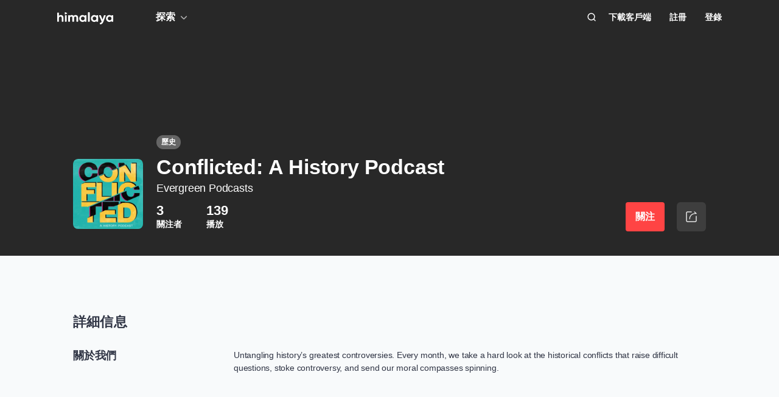

--- FILE ---
content_type: application/javascript
request_url: https://s1.himalaya.com/hmly-static/hmly-next-static/2.53.4/yx_public/_next/static/chunks/pages/episode/%5BepisodeName%5D-be2758766ebbf99a18f5.js
body_size: 7632
content:
_N_E=(window.webpackJsonp_N_E=window.webpackJsonp_N_E||[]).push([[53],{"0Swk":function(e,a,t){e.exports={"off-shelf-wrap":"pc_off-shelf-wrap__20Xzd","off-shelf-inner":"pc_off-shelf-inner__rafuR","off-shelf-img":"pc_off-shelf-img__3C7rU","off-shelf-info":"pc_off-shelf-info__3iSgC","off-shelf-btn":"pc_off-shelf-btn__1PztA"}},"5Kxh":function(e,a,t){e.exports={wrap:"View_m_wrap__2nncE",title:"View_m_title__1jlO7",subTitle:"View_m_subTitle__2VQ_X",imgBox:"View_m_imgBox__uZUWb",guide:"View_m_guide__225-A",count:"View_m_count__3x4xi",button:"View_m_button__3hpf6"}},"5S6v":function(e,a,t){e.exports={overviewBox:"View_m_overviewBox__PLnNy",container:"View_m_container__AZWoq",episodeInteraction:"View_m_episodeInteraction__2rw_K",episodeInteractionMask:"View_m_episodeInteractionMask__fRWDV",albumLinkW:"View_m_albumLinkW__3-2y7",albumLink:"View_m_albumLink__jnnqW",right:"View_m_right__KMYUE",episodeLink:"View_m_episodeLink__2zUCX",episodePt:"View_m_episodePt__cMvwR",controlBox:"View_m_controlBox__1mr5c",ctrlL:"View_m_ctrlL__1UnAL",playEpisode:"View_m_playEpisode__p83AE",play:"View_m_play__1USPf",pause:"View_m_pause__1AWv5",ctrlR:"View_m_ctrlR__2VIl1",share:"View_m_share__1L3iE",icon:"View_m_icon__1I1FN",text:"View_m_text__1TZXU",dTitle:"View_m_dTitle__WDtU-",dContent:"View_m_dContent__3GRCh",disabled:"View_m_disabled__3TOof",time:"View_m_time__1U3cn",createTime:"View_m_createTime__3HL7L",ctrlItem:"View_m_ctrlItem__F3lgd",itemIcon:"View_m_itemIcon__pslPl",shareIcon:"View_m_shareIcon__3vukX",itemText:"View_m_itemText__2Y5_m",moblieProgress:"View_m_moblieProgress__2aou9",mobilePlayBtn:"View_m_mobilePlayBtn__38SXJ",shareHeader:"View_m_shareHeader__1-ogp",userInfo:"View_m_userInfo__18mf6",userIcon:"View_m_userIcon__oFHCV",nickName:"View_m_nickName__M--hd",popOverTips:"View_m_popOverTips__3rziS",popOverTriangle:"View_m_popOverTriangle__9zaLM",shareIconWrapper:"View_m_shareIconWrapper__2ddh3",coverBox:"View_m_coverBox__3CDZq",coverImg:"View_m_coverImg__1Yeyc",playBtn2:"View_m_playBtn2__2lDcg",playBtn:"View_m_playBtn__1UepU",playTriangle:"View_m_playTriangle__2XNSw",title:"View_m_title__2rIL_",downloadWrapper:"View_m_downloadWrapper__1m-mK",downloadTips:"View_m_downloadTips__1_MVF",introduction:"View_m_introduction__nO_Qm",introductionTitle:"View_m_introductionTitle__H5Hvr",introductionShrink:"View_m_introductionShrink__1czl6",introductionExpand:"View_m_introductionExpand__1VdDv",seeMore:"View_m_seeMore__3o-Hk",album:"View_m_album__2MPXz",albumCover:"View_m_albumCover__2W-MO",albumRight:"View_m_albumRight__2Oiod",albumTitle:"View_m_albumTitle__fsUip",albumInfo:"View_m_albumInfo__2xrB9",episodeCounts:"View_m_episodeCounts__Wmkef",albumArrow:"View_m_albumArrow__1R5Z5"}},"77K1":function(e,a,t){e.exports={playBtn:"player-btn_playBtn__1cHt7",text:"player-btn_text__2nQDQ",iconWrapper:"player-btn_iconWrapper__D7KcS",iconPlay:"player-btn_iconPlay__2J14D",iconPaused:"player-btn_iconPaused__2cuwj",icon:"player-btn_icon__2k25k",mini:"player-btn_mini__3pOZg",small:"player-btn_small__2oTGB",large:"player-btn_large__1o_VM"}},"7Oyr":function(e,a,t){e.exports={episodes:"View_episodes__wYdAT",overviewBox:"View_overviewBox__2vGHe",container:"View_container__Dr0zH",albumLinkW:"View_albumLinkW__1l4m5",albumLink:"View_albumLink__2qFk8",right:"View_right__m9Kfs",episodeLink:"View_episodeLink__2e0tG",episodePt:"View_episodePt__3LUkg",controlBox:"View_controlBox__3bxP9",ctrlL:"View_ctrlL__3MEAH",playEpisode:"View_playEpisode__29ant",playBtn:"View_playBtn__3H0Ze",play:"View_play__2f6_C",ctrlR:"View_ctrlR__2V5eR",text:"View_text__3dTv1",dTitle:"View_dTitle__3sw0L",dContent:"View_dContent__1McuZ",time:"View_time__mOOOe",createTime:"View_createTime__KbaQu",ctrlItem:"View_ctrlItem__3uy6r",itemIcon:"View_itemIcon__1tWpr",shareIcon:"View_shareIcon__dGHPW",itemText:"View_itemText__3ncWn"}},G9bj:function(e,a,t){"use strict";t.d(a,"a",(function(){return I}));var n=t("q1tI"),i=t.n(n),o=t("83g6"),r=t("pKca"),s=t.n(r),c=t("20a2"),l=t("dDsW"),_=t("FZLQ"),u=function(){var e=Object(c.useRouter)(),a=Object(l.a)().formatMessage,t=a(_.a.offShelfAlbum),n=a(_.a.offShelfEpisode);return{exploreMoreText:a(_.a.exploreMore),offShelfAlbum:t,offShelfEpisode:n,handleExplore:function(){e.push("/")}}},m=t("0Swk"),p=t.n(m),d=i.a.createElement,f=function(e){var a=e.isEpisode,t=u(),n=t.handleExplore,i=t.exploreMoreText,o=t.offShelfAlbum,r=t.offShelfEpisode;return d("div",{className:p.a["off-shelf-wrap"]},d("div",{className:p.a["off-shelf-inner"]},d("img",{src:s.a,alt:"load error",className:p.a["off-shelf-img"]}),d("p",{className:p.a["off-shelf-info"]},a?r:o),d("button",{className:p.a["off-shelf-btn"],onClick:n},i)))},b=t("aX4r"),v=t.n(b),w=i.a.createElement,y=function(e){var a=e.isEpisode,t=u(),n=t.handleExplore,i=t.exploreMoreText,o=t.offShelfAlbum,r=t.offShelfEpisode;return w("div",{className:v.a["off-shelf-wrap"]},w("div",{className:v.a["off-shelf-inner"]},w("img",{src:s.a,alt:"load error",className:v.a["off-shelf-img"]}),w("p",{className:v.a["off-shelf-info"]},a?r:o),w("button",{className:v.a["off-shelf-btn"],onClick:n},i)))},h=i.a.createElement,I=function(e){var a=e.isEpisode,t=Object(o.i)().isMobile;return h(t?y:f,{isEpisode:a})}},Hami:function(e,a,t){e.exports={seeMore:"View_seeMore__2jt2U",item:"View_item__3jtJY",title:"View_title__3hIcn",duration:"View_duration__3dr8Y"}},MhvJ:function(e,a,t){e.exports={wrap:"View_wrap__1u7us",title:"View_title__34Qtc",subTitle:"View_subTitle__2xvea",imgBox:"View_imgBox__3dSMl",button:"View_button__2wb3N",count:"View_count__2Xx1I",guide:"View_guide__1fSPB"}},"NH+I":function(e,a,t){"use strict";t.r(a);var n=t("o0o1"),i=t.n(n),o=t("HaE+"),r=t("q1tI"),s=t.n(r),c=t("DTM/"),l=t("Om3U"),_=t("IgIi"),u=t.n(_),m=t("YFqc"),p=t.n(m),d=t("dDsW"),f=t("SFsH"),b=t("0lfv"),v=t("D5+a"),w=t("83g6"),y=function(e){var a=e.albumProduct,t=e.trackProduct,n=e.albumTitle,i=e.title,o=e.albumId,r=e.trackId,s=e.isFree,c=e.isAuthorized,l=e.tagList,_=Object(v.b)().uiStore,u=Object(w.u)();return{albumLink:Object(b.v)({albumId:o,albumTitle:n,tagList:l}),isUnlock:!s&&!c,handlePayment:function(e){e.stopPropagation(),u({trackProduct:t,albumProduct:a,albumId:o,trackId:r,trackTitle:i,isCourse:!1})},handleVisibleDownloadModal:function(){_.setVisibleDownloadModal(!0)}}},h=t("W945"),I={shareText:"\ud83c\udf89Turn on Himalaya, and listening the bigger world with me",openAppToListen:"Open the APP to listen",loginAppToGetFreeTrial:"register for 7-day free trial",sevenDaysFree:"7-day free trial",soundIntroduction:"Sound introduction",viewMore:"View more",putAway:"put away",playTimes:"Play {x} times",soundCount:"{x} sound"},g={shareText:"\ud83c\udf89\u5feb\u6253\u5f00Himalaya\u6536\u542c,\u8ddf\u6211\u4e00\u8d77\u542c\u89c1\u66f4\u5927\u7684\u4e16\u754c",openAppToListen:"\u6253\u5f00APP\u6536\u542c",loginAppToGetFreeTrial:"APP\u6ce8\u518c\u514d\u8d39\u98867\u5929vip",sevenDaysFree:"\u65b0\u4eba\u98867\u5929\u514d\u8d39\u8bd5\u7528",soundIntroduction:"\u58f0\u97f3\u7b80\u4ecb",viewMore:"\u67e5\u770b\u66f4\u591a",putAway:"\u6536\u8d77",playTimes:"{x}\u6b21\u64ad\u653e",soundCount:"{x}\u6761\u58f0\u97f3"},N={shareText:"\ud83c\udf89\u5feb\u6253\u958bHimalaya\u6536\u807d,\u8ddf\u6211\u4e00\u8d77\u807d\u898b\u66f4\u5927\u7684\u4e16\u754c",openAppToListen:"\u6253\u958bAPP\u6536\u807d",loginAppToGetFreeTrial:"APP\u8a3b\u518a\u514d\u8cbb\u98187\u5929vip",sevenDaysFree:"\u65b0\u4eba\u98187\u5929\u514d\u8cbb\u8a66\u7528",soundIntroduction:"\u8072\u97f3\u7c21\u4ecb",viewMore:"\u67e5\u770b\u66f4\u591a",putAway:"\u6536\u8d77",playTimes:"{x}\u6b21\u64ad\u653e",soundCount:"{x}\u689d\u8072\u97f3"},T={shareText:"\u30d2\u30de\u30e9\u30e4\u3092\u30aa\u30f3\u306b\u3057\u3066\u805e\u3044\u3066\u3001\u79c1\u3068\u4e00\u7dd2\u306b\u5927\u304d\u306a\u4e16\u754c\u306b\u8033\u3092\u50be\u3051\u3066\u304f\u3060\u3055\u3044",openAppToListen:"\u30a2\u30d7\u30ea\u3092\u958b\u3044\u3066\u805e\u304f",loginAppToGetFreeTrial:"\u767b\u9332\u3057\u3066 7 \u65e5\u9593\u306e VIP \u3092\u53d6\u5f97",sevenDaysFree:"7\u65e5\u9593\u306e\u7121\u6599\u30c8\u30e9\u30a4\u30a2\u30eb",soundIntroduction:"\u97f3\u306e\u7d39\u4ecb",viewMore:"\u3082\u3063\u3068\u898b\u308b",putAway:"\u7247\u4ed8\u3051\u308b",playTimes:"{x} \u56de\u518d\u751f",soundCount:"{x} \u97f3"},V={shareText:"\ud83c\udf89Enciende Himalaya para escuchar y escucha el mundo m\xe1s grande conmigo",openAppToListen:"Abre la aplicaci\xf3n para escuchar",loginAppToGetFreeTrial:"Reg\xedstrese para obtener 7 d\xedas VIP",sevenDaysFree:"Prueba gratuita de 7 d\xedas",soundIntroduction:"Introducci\xf3n sonora",viewMore:"Ver m\xe1s",putAway:"guardar",playTimes:"Reproduce {x} veces",soundCount:"{x} sonido"},k=function(){var e=Object(w.d)().countryId,a=void 0===e?h.k:e;return Object(b.H)(Number(a))({en:I,cn_s:g,cn_t:N,jp:T,es:V})},x=t("FZLQ"),O=t("Hami"),P=t.n(O),E=s.a.createElement,j=function(e){var a=e.episodeList,t=Object(d.a)().formatMessage;return(null===a||void 0===a?void 0:a.length)<=0?null:E("div",null,E("h4",{className:P.a.seeMore},t(x.a.seeMore)),E("div",null,a.map((function(e){return E(p.a,{href:Object(b.F)(e.title,e.trackId),key:e.id,passHref:!0},E("a",{className:P.a.item},E("p",{className:P.a.title,title:e.title},e.title),E("span",{className:P.a.duration},Object(b.Tb)(e.duration))))}))))},L=t("7Oyr"),A=t.n(L),S=s.a.createElement,M=function(e){var a=e.episodeInfo,t=e.albumInfo,n=e.episodeList,i=a.id,o=a.title,r=a.richIntro,s=a.duration,c=a.createdAt,l=t.title,_=t.albumId,m=y(a),v=m.albumLink,w=m.isUnlock,h=m.handlePayment,I=m.handleVisibleDownloadModal,g=x.a.playEpisode,N=x.a.details,T=x.a.premiumshow8,V=x.a.premiumshow9,k=x.a.share,O=Object(d.a)().formatMessage;return S("div",{className:A.a.episodes},S("div",{className:A.a.container},S(p.a,{href:v},S("a",{className:A.a.albumLinkW},S("span",{className:A.a.albumLink},l),S(u.a,{className:A.a.right,type:"right"}))),S("p",{className:A.a.episodeLink},o),S("div",{className:A.a.time},S("span",{className:A.a.duration},Object(b.Tb)(s)),S("span",{className:A.a.createTime},Object(b.u)(c))),S("div",{className:A.a.controlBox},S("div",{className:A.a.ctrlL},function(e){return e?S("button",{className:A.a.playBtn,onClick:h},S(u.a,{className:A.a.play,type:"play"})):S(f.a,{className:A.a.playBtn,type:"circle",large:!0,payload:{type:0,playData:{trackInfo:a},albumId:_,trackId:i}})}(w),S("span",{className:A.a.playEpisode},O(g))),S("div",{className:A.a.ctrlR},S("div",{className:A.a.ctrlItem,onClick:I},S(u.a,{type:"like",className:A.a.itemIcon}),S("span",{className:A.a.itemText},O(T))),S("div",{className:A.a.ctrlItem,onClick:I},S(u.a,{type:"comment",className:A.a.itemIcon}),S("span",{className:A.a.itemText},O(V))),S("div",{className:A.a.ctrlItem,onClick:I},S(u.a,{type:"share",className:"".concat(A.a.itemIcon," ").concat(A.a.shareIcon)}),S("span",{className:A.a.itemText},O(k))))),S("h4",{className:A.a.dTitle},O(N)),S("div",{className:A.a.dContent,dangerouslySetInnerHTML:{__html:r}}),S(j,{episodeList:n})))},C=t("2421"),D=t.n(C),B=t("rePB"),H=t("TSYQ"),R=t.n(H),U=t("R97k"),F=t("aoTL"),W=t("SMKl"),G=t("5S6v"),Y=t.n(G),K=t("n5Jm"),q=t.n(K),z=s.a.createElement,J=function(e){var a=e.episodeList,t=Object(d.a)().formatMessage;return(null===a||void 0===a?void 0:a.length)<=0?null:z("div",{className:q.a.wrap},z("h4",{className:q.a.seeMore},t(x.a.seeMore)),z("div",null,a.map((function(e){return z(p.a,{href:Object(b.F)(e.title,e.trackId),key:e.id,passHref:!0},z("a",{className:q.a.item},z("p",{className:q.a.title,title:e.title},e.title),z("span",{className:q.a.duration},Object(b.Tb)(e.duration))))}))))},X=s.a.createElement;var Q=Object(F.b)((function(e){var a=k(),t=a.shareText,n=a.openAppToListen,l=a.loginAppToGetFreeTrial,_=a.sevenDaysFree,m=a.soundIntroduction,d=a.viewMore,h=a.putAway,I=a.playTimes,g=a.soundCount,N=e.episodeInfo,T=e.albumInfo,V=e.episodeList,x=Object(r.useState)(!1),O=x[0],P=x[1],E=Object(r.useState)(!1),j=E[0],L=E[1],A=Object(r.useState)(0),S=A[0],M=A[1],C=Object(r.useState)(0),H=C[0],F=C[1],G=Object(r.useState)(""),K=G[0],q=G[1],z=Object(r.useState)(""),Q=z[0],Z=z[1],$=N.id,ee=N.title,ae=T.tracks,te=T.coverSmall,ne=T.title,ie=T.albumId,oe=Object(r.useRef)(null),re=Object(r.useRef)(null),se=Object(r.useState)(!1),ce=se[0],le=se[1],_e=y(N),ue=_e.albumLink,me=_e.isUnlock,pe=_e.handlePayment,de=_e.handleVisibleDownloadModal,fe=Object(w.v)().qs,be=Object(v.b)().rootStore,ve=function(){var e=Object(o.a)(i.a.mark((function e(){var a;return i.a.wrap((function(e){for(;;)switch(e.prev=e.next){case 0:if(!fe.Influencer_uid){e.next=6;break}return e.next=3,c.E.fetchUser(fe.Influencer_uid);case 3:a=e.sent,q(null===a||void 0===a?void 0:a.displayName),Z(null===a||void 0===a?void 0:a.logoPic);case 6:case"end":return e.stop()}}),e)})));return function(){return e.apply(this,arguments)}}();Object(r.useEffect)((function(){return P(-1!==window.location.href.indexOf("Share_from")),ve(),function(){var e=null===oe||void 0===oe?void 0:oe.current,a=null===e||void 0===e?void 0:e.offsetHeight,t=e?parseFloat(getComputedStyle(e,null).lineHeight):0;M(Math.round(a/t))}(),function(){var e;null!==(e=window.HM_PLAYER)&&void 0!==e&&e.close&&"function"===typeof window.HM_PLAYER.close&&window.HM_PLAYER.close()}}),[]),Object(r.useEffect)((function(){setTimeout((function(){F(function(e){if(!e)return 0;for(var a=e.offsetTop,t=e.offsetParent;null!==t;)a+=t.offsetTop,t=t.offsetParent;return a}(null===re||void 0===re?void 0:re.current)+20)}),600)}),[O,null===be||void 0===be?void 0:be.isLogin]);var we=function(){le(!0),b.c.eventTrack({eventName:b.c.TrackEvent.click,item_type:"episode",screen_type:W.b.EPISODE_PAGE})},ye=T.playTimes?"".concat(Object(b.Sb)(T.playTimes)):"-";return X(s.a.Fragment,null,O&&fe.Influencer_uid&&X("div",{className:Y.a.shareHeader},X("div",{className:Y.a.userInfo},X("img",{className:Y.a.userIcon,src:Q}),X("span",{className:Y.a.nickName},K)),X("div",{className:Y.a.popOverTips},X("div",{className:Y.a.popOverTriangle}),X("div",{className:Y.a.popOverText},t))),X("div",{className:Y.a.shareIconWrapper},X("span",{className:Y.a.shareIcon,onClick:de})),X("div",{className:Y.a.episodeInteraction},X("div",{className:Y.a.episodeInteractionMask}),X("div",{className:Y.a.coverBox},X(U.a,{src:N.coverMiddle,alt:ee,className:Y.a.coverImg}),function(e){return e?X("button",{className:R()(Y.a.playBtn,Object(B.a)({},Y.a.disabled,e)),onClick:pe},X("div",{className:Y.a.playTriangle})):X(f.a,{className:Y.a.playBtn2,type:"circle",large:!0,onClick:we,payload:{className:"episodePlayer",progressBarTop:H,type:0,playData:{trackInfo:N},albumId:ie,trackId:$}})}(me)),X("div",{className:Y.a.title},ee),X("div",{ref:re}),X("div",{className:Y.a.downloadWrapper,style:{marginTop:ce?"70px":"20px"}},X("a",{onClick:function(){b.c.eventTrack({eventName:b.c.TrackEvent.click,screen_type:W.b.EPISODE_PAGE,item_type:"onlinkdownload"})},href:Object(b.D)({appsflyerData:{data:{},schemaExtra:{msg_type:"11",album_id:ie,track_id:$,inviter_uid:fe.Influencer_uid||null,auto_play:1}},countryId:1})},X(D.a,{block:!0},n)),X("div",{className:Y.a.downloadTips},O?l:_))),N.intro&&X("div",{className:Y.a.introduction},X("h4",{className:Y.a.introductionTitle},m),X("div",{className:j?Y.a.introductionExpand:Y.a.introductionShrink,ref:oe},N.intro),S>6&&(j?X("div",{className:Y.a.seeMore,onClick:function(){L(!1)}},X("span",null,h),X(u.a,{className:Y.a.seeMoreI,type:"up"})):X("div",{className:Y.a.seeMore,onClick:function(){L(!0)}},X("span",null,d),X(u.a,{className:Y.a.seeMoreI,type:"down"})))),X(p.a,{href:ue},X("a",{onClick:function(){b.c.eventTrack({eventName:b.c.TrackEvent.click,item_type:"inablum",screen_type:W.b.EPISODE_PAGE})}},X("div",{className:Y.a.album},X("div",{className:Y.a.albumCover},X("img",{src:te})),X("div",{className:Y.a.albumRight},X("div",{className:Y.a.albumTitle},ne),X("div",{className:Y.a.albumInfo},X("span",{className:Y.a.playtimes},I.replace("{x}",ye)),X("span",{className:Y.a.episodeCounts},g.replace("{x}",ae)))),X("div",{className:Y.a.albumArrow},X(u.a,{className:Y.a.play,type:"right"}))))),X(J,{episodeList:V}))})),Z=t("G9bj"),$=t("LeJ0"),ee=t("jxKE"),ae=s.a.createElement,te=function(e){var a=e.episodeInfo,t=void 0===a?{}:a,n=e.albumInfo,i=void 0===n?{}:n,o=e.episodeList,s=void 0===o?[]:o,c=t.albumId,_=t.albumTitle,u=t.title,m=t.coverLarge,p=t.trackId,d=t.status,f=t.intro,v=Object(w.i)().isMobile,y="".concat(u," - ").concat(_);y=y.replace(/"/g,"'");var h="".concat($.a.WEB_ROOT).concat(Object(b.F)(y,p)),I=function(e,a,t){var n={cn_s:"".concat(e," -\u3010\u6709\u8072\u66f8\u3011").concat(a),cn_t:"".concat(e," -\u3010\u6709\u8072\u66f8\u3011").concat(a),en:"".concat(e," - ").concat(a," Audiobook"),es:"".concat(e," - ").concat(a," Audiolibro"),jp:"\u3010\u7121\u6599\u30aa\u30fc\u30c7\u30a3\u30aa\u30d6\u30c3\u30af\u3011".concat(a," ").concat(e)},i=(null===t||void 0===t?void 0:t.length)>100?t.substring(0,97)+"...":t||"";return{T:n,D:{cn_s:"".concat(e," \u514d\u8cbb\u6536\u807d\u3002\u6709\u8072\u66f8").concat(a,"\u5168\u96c6\u514d\u8cbb\u6536\u807d\u3002").concat(i),cn_t:"".concat(e," \u514d\u8cbb\u6536\u807d\u3002\u6709\u8072\u66f8").concat(a,"\u5168\u96c6\u514d\u8cbb\u6536\u807d\u3002").concat(i),en:"".concat(a," audiobook ").concat(e," episode. Listen to it for free. ").concat(i),es:"".concat(e,", ").concat(a," audiolibro. Esc\xfachalo gratis. ").concat(i),jp:" ".concat(e,"\u3002\u30aa\u30fc\u30c7\u30a3\u30aa\u30d6\u30c3\u30af").concat(a,"\u306e\u5168\u7de8\u3092\u7121\u6599\u3067\u8074\u3044\u3066\u304f\u3060\u3055\u3044\u3002").concat(i)},K:{cn_s:"".concat(a,",\u6709\u8072\u66f8,\u6709\u8072\u5c0f\u8aaa,\u807d\u66f8,\u6709\u8072\u8b80\u7269,\u514d\u8cbb\u6536\u807d,himalaya,\u559c\u99ac\u62c9\u96c5\u570b\u969b\u7248"),cn_t:"".concat(a,",\u6709\u8072\u66f8,\u6709\u8072\u5c0f\u8aaa,\u807d\u66f8,\u6709\u8072\u8b80\u7269,\u514d\u8cbb\u6536\u807d,himalaya,\u559c\u99ac\u62c9\u96c5\u570b\u969b\u7248"),en:"".concat(e,", ").concat(a,", audiobook, course, online listening, Himalaya"),es:"".concat(e,", ").concat(a,", audiolibro,audionovela, escuchar libros,himalaya"),jp:" ".concat(e,",").concat(a,"\u3001\u30aa\u30fc\u30c7\u30a3\u30aa \u30d6\u30c3\u30af\u3001\u30aa\u30fc\u30c7\u30a3\u30aa \u30ce\u30d9\u30eb\u3001\u30ea\u30b9\u30cb\u30f3\u30b0 \u30d6\u30c3\u30af\u3001\u7121\u6599\u3001\u30d2\u30de\u30e9\u30e4\u3001himalaya")}}}(u,_,f),g=I.T,N=I.D,T=I.K;Object(w.p)({screen_type:W.b.EPISODE_PAGE}),Object(r.useEffect)((function(){console.log(t)}));var V={data:{albumId:c,trackId:p,c:"track_page",af_sub1:c,af_sub2:p},schemaExtra:{msg_type:"11",album_id:c,track_id:p,inviter_uid:Object(w.v)().qs.Influencer_uid||null,auto_play:1}};return ae(l.a,{isHeaderFixed:!1,seoData:{T:g,D:N,K:T,cover:m,pageUrl:h,type:"music.song"},appsflyerData:V},d===ee.a.offShelf?ae(Z.a,{isEpisode:!0}):ae(v?Q:M,{episodeInfo:t,albumInfo:i,episodeList:s}))},ne=t("E+oP"),ie=t.n(ne),oe=t("TIvz"),re=t("rrOo"),se=t("Hnjf"),ce=s.a.createElement,le=function(e){var a=e.episodeInfo,t=e.episodeList,n=e.albumInfo;return e.is404?ce(oe.a,null):ce(te,{episodeInfo:a,albumInfo:n,episodeList:t})};le.getInitialProps=function(){var e=Object(o.a)(i.a.mark((function e(a){var t,n,o,r,s,l,_,u,m,p,d,f,v,w,y,I;return i.a.wrap((function(e){for(;;)switch(e.prev=e.next){case 0:if(p=Object(b.kb)()?null===a||void 0===a||null===(t=a.res)||void 0===t?void 0:t.cookie:document.cookie,d=(null===a||void 0===a||null===(n=a.query)||void 0===n?void 0:n.episodeName)||"",f=parseInt(d.split("-").reverse()[0]),v=(null===a||void 0===a||null===(o=a.res)||void 0===o?void 0:o.countryId)||Number(Object(se.getCookie)(re.h,p))||h.L,!isNaN(f)){e.next=6;break}return e.abrupt("return",{is404:!0});case 6:return e.prev=6,e.next=9,c.h.fetchEpisodeInfo(f,p);case 9:return w=e.sent,e.next=12,c.e.fetchCourseInfo({courseId:null===(I=w)||void 0===I?void 0:I.data.album.id,countryId:v,pageIndex:1,pageSize:8,cookie:p});case 12:y=e.sent,e.next=19;break;case 15:return e.prev=15,e.t0=e.catch(6),b.qb.error({desc:"page:Get episode info",msg:e.t0.msg}),e.abrupt("return",{is404:!0});case 19:if(!ie()(null===(r=w)||void 0===r?void 0:r.data)){e.next=21;break}return e.abrupt("return",{is404:!0});case 21:return e.abrupt("return",{episodeInfo:(null===(s=w)||void 0===s?void 0:s.data.track)||{},episodeList:(null===(l=y)||void 0===l||null===(_=l.data)||void 0===_||null===(u=_.trackList)||void 0===u?void 0:u.list)||[],albumInfo:(null===(m=w)||void 0===m?void 0:m.data.album)||{},curPage:W.b.EPISODE_PAGE});case 22:case"end":return e.stop()}}),e,null,[[6,15]])})));return function(a){return e.apply(this,arguments)}}();a.default=le},SFsH:function(e,a,t){"use strict";t.d(a,"a",(function(){return p}));var n=t("q1tI"),i=t.n(n),o=t("TSYQ"),r=t.n(o),s=t("aoTL"),c=t("D5+a"),l=t("q77A"),_=t("77K1"),u=t.n(_),m=i.a.createElement,p=Object(s.b)((function(e){var a,t,n,o=e.type,s=void 0===o?"normal":o,_=e.text,p=void 0===_?"":_,d=(e.mini,e.small,e.large,e.payload),f=e.className,b=e.onClick,v=Object(c.b)().playerStore,w=null===v||void 0===v||null===(a=v.playerState)||void 0===a?void 0:a.playState,y=null===v||void 0===v||null===(t=v.playerState)||void 0===t||null===(n=t.playingData)||void 0===n?void 0:n.trackId,h=y&&y===d.trackId?w:l.b.PAUSED,I="circle"===s?l.a.PAUSE_CIRCLE:l.a.PAUSE,g="circle"===s?l.a.PLAY_CIRCLE:l.a.PLAY;l.b.PAUSED;return m("button",{className:r()(u.a.playBtn,f),onClick:function(e){e.stopPropagation(),e.preventDefault(),"function"===typeof window.HM_PLAYER&&window.HM_PLAYER(d),"function"===typeof b&&b(null===v||void 0===v?void 0:v.playerState,e)}},m(i.a.Fragment,null,p&&m("span",{className:u.a.text},p),m("div",{className:u.a.iconWrapper},h!==l.b.PAUSED&&"stopped"!==h?m("span",{className:u.a.iconPaused}):m("span",{className:u.a.iconPlay}))))}))},TIvz:function(e,a,t){"use strict";t.d(a,"a",(function(){return P}));var n=t("q1tI"),i=t.n(n),o=t("Om3U"),r=t("2421"),s=t.n(r),c=t("20a2"),l=t("dDsW"),_=t("rePB"),u=t("BfGO"),m=function(){var e=Object(l.a)().formatMessage;return{subTitle404:e(u.a["404.subtitle"]),btn404:e(u.a.btn404)}},p=t("83g6");function d(e,a){var t=Object.keys(e);if(Object.getOwnPropertySymbols){var n=Object.getOwnPropertySymbols(e);a&&(n=n.filter((function(a){return Object.getOwnPropertyDescriptor(e,a).enumerable}))),t.push.apply(t,n)}return t}var f=function(){var e=m(),a=Object(n.useState)(5),t=a[0],i=a[1],o=Object(c.useRouter)(),r=Object(p.i)().isInApp;return Object(n.useEffect)((function(){if(!r){var e=setInterval((function(){i((function(a){var t=a-1;return 0===t?(clearInterval(e),o.push("/"),1):t}))}),1e3);return function(){return clearInterval(e)}}}),[]),function(e){for(var a=1;a<arguments.length;a++){var t=null!=arguments[a]?arguments[a]:{};a%2?d(Object(t),!0).forEach((function(a){Object(_.a)(e,a,t[a])})):Object.getOwnPropertyDescriptors?Object.defineProperties(e,Object.getOwnPropertyDescriptors(t)):d(Object(t)).forEach((function(a){Object.defineProperty(e,a,Object.getOwnPropertyDescriptor(t,a))}))}return e}({count:t},e)},b=t("UJ7u"),v=t.n(b),w=t("MhvJ"),y=t.n(w),h=t("w8uP"),I=i.a.createElement;var g=function(){var e=f(),a=e.count,t=e.subTitle404,n=e.btn404,i=Object(l.a)().formatMessage,o=Object(c.useRouter)();return I("div",{className:y.a.wrap},I("div",{className:y.a.imgBox},I(h.a,{src:v.a,placeholderSrc:v.a,alt:"himalaya"})),I("h2",{className:y.a.subTitle},t),I("div",{className:y.a.guide},i(u.a.count404,{count:I("span",{className:y.a.count},a)})),I(s.a,{className:y.a.button,onClick:function(){o.push("/")}},n))},N=t("5Kxh"),T=t.n(N),V=i.a.createElement;var k=function(){var e=f(),a=e.count,t=e.subTitle404,n=e.btn404,i=Object(l.a)().formatMessage,o=Object(c.useRouter)(),r=Object(p.i)().isInApp;return V("div",{className:T.a.wrap},V("div",{className:T.a.imgBox},V(h.a,{src:v.a,placeholderSrc:v.a,alt:"himalaya"})),V("h2",{className:T.a.subTitle},t),!r&&V("div",{className:T.a.guide},i(u.a.count404,{count:V("span",{className:T.a.count},a)})),!r&&V(s.a,{className:T.a.button,onClick:function(){o.push("/")}},n))},x={cn_s:"\u8be5\u9875\u9762\u4e0d\u5b58\u5728",cn_t:"\u8a72\u9801\u9762\u4e0d\u5b58\u5728",en:"Page not found"},O=i.a.createElement;var P=function(){var e=Object(p.i)().isMobile;return O(o.a,{isHeaderFixed:!1,seoData:{T:x}},O(e?k:g,null))}},UJ7u:function(e,a){e.exports="https://s1.himalaya.com/hmly-static/hmly-next-static/2.53.4/yx_public/_next/static/images/404-f5d8db9f89b18b13e4e1e310ba6830a3.png"},aX4r:function(e,a,t){e.exports={"off-shelf-wrap":"mobile_off-shelf-wrap__aUpiz","off-shelf-inner":"mobile_off-shelf-inner__2cR7I","off-shelf-img":"mobile_off-shelf-img__2BDjN","off-shelf-info":"mobile_off-shelf-info__37roh","off-shelf-btn":"mobile_off-shelf-btn__14OJT"}},n5Jm:function(e,a,t){e.exports={wrap:"View_m_wrap__1SWcc",seeMore:"View_m_seeMore__1jPJC",item:"View_m_item__pHQXY",title:"View_m_title__1l3Kd",duration:"View_m_duration__2bLPP"}},pKca:function(e,a){e.exports="https://s1.himalaya.com/hmly-static/hmly-next-static/2.53.4/yx_public/_next/static/images/off-shelf-7af4734bb53a42bc15bfb2f90458514f.png"},q77A:function(e,a,t){"use strict";var n,i,o;t.d(a,"b",(function(){return n})),t.d(a,"a",(function(){return i})),function(e){e.PLAY="play",e.PAUSED="paused",e.LOAD_ERROR="loaderror"}(n||(n={})),function(e){e.PLAY_CIRCLE="play",e.PAUSE_CIRCLE="pause",e.PLAY="play2",e.PAUSE="pause-1"}(i||(i={})),function(e){e.circle="circle",e.normal="normal"}(o||(o={}))},zNsg:function(e,a,t){(window.__NEXT_P=window.__NEXT_P||[]).push(["/episode/[episodeName]",function(){return t("NH+I")}])}},[["zNsg",1,2,3,4,0,5,6,7,8]]]);

--- FILE ---
content_type: application/javascript
request_url: https://s1.himalaya.com/hmly-static/hmly-next-static/2.53.4/yx_public/_next/static/chunks/pages/album/%5BalbumName%5D-67d78d9f466fb61b9023.js
body_size: 13283
content:
_N_E=(window.webpackJsonp_N_E=window.webpackJsonp_N_E||[]).push([[28],{"/RGA":function(e,t,a){e.exports={details:"index_m_details__3KcJi",container:"index_m_container__FpAl5",title:"index_m_title__1Lveq",aboutUs:"index_m_aboutUs__tYzMc",premiumContent:"index_m_premiumContent__3t7_1",content:"index_m_content__1KkTZ",lessAbout:"index_m_lessAbout__HDf71",lessPremium:"index_m_lessPremium__3bbc_",hide:"index_m_hide__fQjPQ"}},"0G4u":function(e,t,a){e.exports={episodes:"index_m_episodes__1gQTo",header:"index_m_header__2rePC",title:"index_m_title__AKFgp"}},"0Uip":function(e,t,a){e.exports={property:"property_property__1M70e"}},"0fB/":function(e,t,a){e.exports={item:"index_m_item__1g1Nn",itemLeft:"index_m_itemLeft__2kQ47",title:"index_m_title__2Tzyr",introWrap:"index_m_introWrap__k7dE5",intro:"index_m_intro__NzDiE",premium:"index_m_premium__1N4f7",itemRight:"index_m_itemRight__SbdKh",cover:"index_m_cover__31ZU6",imgWrap:"index_m_imgWrap__1bWu3",lock:"index_m_lock__3gm_w",playBtn:"index_m_playBtn__6FUj0",tag:"index_m_tag__1a2x9"}},"2oHh":function(e,t,a){"use strict";a.d(t,"a",(function(){return m}));var i=a("q1tI"),n=a.n(i),c=a("TSYQ"),M=a.n(c),r=a("R97k"),u=a("fQ54"),s=a.n(u),o=n.a.createElement,l=function(e){var t=e.src,a=e.title,i=e.className;return o("div",{className:M()(s.a.album,i)},o("div",{className:s.a.img},o(r.a,{src:t,alt:a,className:s.a.border,fit:!0})))},m=Object(i.memo)(l)},"6dP2":function(e,t,a){e.exports={loading:"index_m_loading__jtr71"}},"88K0":function(e,t){e.exports="[data-uri]"},"9lZh":function(e,t,a){e.exports={seeMore:"see-more_seeMore__CgQhr"}},Bi5n:function(e,t){e.exports="[data-uri]"},ENxL:function(e,t,a){e.exports={property:"property_property__RnHIi"}},EvpP:function(e,t,a){e.exports={header:"header_header__39acG",contentWrap:"header_contentWrap__25Kye",bottom:"header_bottom__1sjD6",contentLeft:"header_contentLeft__gkHR1",albumCover:"header_albumCover__26-7r",contentRight:"header_contentRight__zwu5J",albumTitle:"header_albumTitle__1w0SB",albumAuthor:"header_albumAuthor__3ZspJ",ctrl:"header_ctrl__1Fymp",ctrlLeft:"header_ctrlLeft__3Uy31",category:"header_category__2nqdT",tag:"header_tag__1eMsA",followBtn:"header_followBtn__GscsM"}},"J+yD":function(e,t,a){e.exports={benefit:"index_m_benefit__101e4",icon:"index_m_icon__1yi3z",earlyAccess:"index_m_earlyAccess__olZuz",exclusive:"index_m_exclusive__3Toqs",noWait:"index_m_noWait__3CbCy",gift:"index_m_gift__1tRFM",community:"index_m_community__QfkvC",text:"index_m_text__3fHt9","ja-benefit":"index_m_ja-benefit__3w40N"}},MKiQ:function(e,t,a){e.exports={seeMore:"index_m_seeMore__31ELd"}},PtX3:function(e,t,a){e.exports={wrap:"index_m_wrap__w4oAF"}},QUIl:function(e,t,a){e.exports={vipCard:"vip-card_vipCard__2P0Ft",btnWrap:"vip-card_btnWrap__3cxIR",btn:"vip-card_btn__2k-Uu"}},QWOZ:function(e,t,a){e.exports={wrap:"purchase-card_wrap__fnYud",title:"purchase-card_title__2faYG",monthlyPrice:"purchase-card_monthlyPrice__2c__5",number:"purchase-card_number__IbcAF",split:"purchase-card_split__1610z",text:"purchase-card_text__e6QeF",content:"purchase-card_content__Co5HY",memberTips:"purchase-card_memberTips__1sqpx",benefitWrap:"purchase-card_benefitWrap__2fq0u",optimize:"purchase-card_optimize__1L8Pn",download:"purchase-card_download__ORM51",joinBtn:"purchase-card_joinBtn__3Nhuj"}},VKbY:function(e,t,a){e.exports={benefit:"benefit_benefit__1kmQQ",icon:"benefit_icon__1oFYB",earlyAccess:"benefit_earlyAccess__2jxEA",exclusive:"benefit_exclusive__24SFI",noWait:"benefit_noWait__2ThTw",gift:"benefit_gift__1E7T4",community:"benefit_community__2Is5s",text:"benefit_text__2G0QW","ja-benefit":"benefit_ja-benefit__3rits"}},Y3M4:function(e,t,a){e.exports={details:"overview_details__2rUAE",container:"overview_container__3IXVl",title:"overview_title__3gxwE",aboutUs:"overview_aboutUs__2EBeT",premiumContent:"overview_premiumContent__okl8x",dt:"overview_dt__1guE1",dd:"overview_dd__2iCl0",content:"overview_content__3fEwB",lessAbout:"overview_lessAbout__kGP-P",lessPremium:"overview_lessPremium__2_xKS",hide:"overview_hide__10H2J"}},ZFs7:function(e,t,a){e.exports={main:"index_m_main__3HVFq"}},a641:function(e,t,a){e.exports={item:"item_item__3iuo-",itemLeft:"item_itemLeft__3g9b0",title:"item_title__1FBHL",introWrap:"item_introWrap__oRFIt",intro:"item_intro__xMMJz",premium:"item_premium__ewyUL",itemRight:"item_itemRight__24A2d",cover:"item_cover__36dY4",imgWrap:"item_imgWrap__1Au-Z",lock:"item_lock__3xX-c",playBtn:"item_playBtn__1_KmT",tag:"item_tag__1cFrt"}},dKky:function(e,t,a){e.exports={wrap:"index_m_wrap__FwccC",title:"index_m_title__2eMQK",monthlyPrice:"index_m_monthlyPrice__29gv2",number:"index_m_number__2BB2b",split:"index_m_split___e1ar",text:"index_m_text__2c7EO",content:"index_m_content__KVJgU",memberTips:"index_m_memberTips__MVYvU",benefitWrap:"index_m_benefitWrap__1YDjy",optimize:"index_m_optimize__2vrY2",download:"index_m_download__1EkN7",joinBtn:"index_m_joinBtn__1Dcw_"}},eBLX:function(e,t,a){e.exports={property:"index_m_property__Llqw8"}},eCoF:function(e,t,a){e.exports={episodes:"episodes_episodes__3RU7V",header:"episodes_header__lJwuq",title:"episodes_title__2rnlz"}},fQ54:function(e,t,a){e.exports={album:"album-cover_album__3jFm6",img:"album-cover_img__rxwz7",border:"album-cover_border__BHUEu"}},hGQI:function(e,t,a){e.exports={wrap:"index_m_wrap__rFC70",title:"index_m_title__27i2s",btn:"index_m_btn__C7985"}},hQi0:function(e,t,a){e.exports={header:"index_m_header__2tKf8",contentWrap:"index_m_contentWrap__1YGYQ",bottom:"index_m_bottom__1-pMI",contentLeft:"index_m_contentLeft__Ej7l0",albumCover:"index_m_albumCover__29bOU",contentRight:"index_m_contentRight__3kLkc",albumTitle:"index_m_albumTitle__1CLy8",albumAuthor:"index_m_albumAuthor__26KGT",albumData:"index_m_albumData__3jHfd",ctrlGroup:"index_m_ctrlGroup__TXA2o",category:"index_m_category__2clAC",tag:"index_m_tag__iU4vq",followBtn:"index_m_followBtn__WSzBU",shareBtnWrap:"index_m_shareBtnWrap__297IS"}},iTLX:function(e,t,a){e.exports={main:"main_main__2U5MN"}},kPfe:function(e,t){e.exports="[data-uri]"},mTAu:function(e,t,a){(window.__NEXT_P=window.__NEXT_P||[]).push(["/album/[albumName]",function(){return a("tghH")}])},"n/FY":function(e,t,a){e.exports={wrap:"pc_wrap__1q2k5"}},ps2F:function(e,t,a){e.exports={pagination:"list_pagination__fcncc"}},qrT9:function(e,t,a){e.exports={vipIntro:"vip-intro_vipIntro__1RbSS",visible:"vip-intro_visible__1O8vh",container:"vip-intro_container__2pGeE",title:"vip-intro_title__38Unf",membershipList:"vip-intro_membershipList__2D3NJ",membershipItem:"vip-intro_membershipItem__3egaP",img:"vip-intro_img__1FJzd",text:"vip-intro_text__2yfEb"}},tghH:function(e,t,a){"use strict";a.r(t);var i=a("o0o1"),n=a.n(i),c=a("HaE+"),M=a("q1tI"),r=a.n(M),u=a("DTM/"),s=a("G9bj"),o=a("Om3U"),l=a("83g6"),m=a("0lfv"),N=a("LeJ0"),I=a("jxKE"),g=a("21WQ"),j=a("SMKl"),d=a("rePB"),_=a("TSYQ"),D=a.n(_),L=a("dDsW"),b=a("uvU5"),A=a("2oHh"),T=a("hofi"),O=a("BfGO"),C=a("FZLQ"),p=a("EvpP"),y=a.n(p),w=r.a.createElement,v=function(e){var t=e.albumInfo,a=void 0===t?{}:t,i=e.visiblePurchaseCard,n=a.albumId,c=a.title,r=a.nickname,u=a.subscribeCount,s=a.playTimes,o=a.coverMiddle,l=a.firstCategory,N=a.secondCategory,I=null===l||void 0===l?void 0:l.title,g=null===N||void 0===N?void 0:N.title,j=g&&g!==I,_=Object(M.useState)(a.isSubscribed),p=_[0],v=_[1],x=Object(L.a)().formatMessage;return Object(M.useEffect)((function(){v(a.isSubscribed)}),[a.isSubscribed]),w("div",{className:y.a.header},w("div",{className:D()(y.a.contentWrap,Object(d.a)({},y.a.bottom,i))},w("div",{className:"hmly-clearfix"},w("div",{className:y.a.contentLeft},w(A.a,{src:o,title:c})),w("div",{className:y.a.contentRight},w("div",{className:y.a.category},I&&w("div",{className:y.a.tag},I),j&&w("div",{className:y.a.tag},g)),w("h3",{className:y.a.albumTitle},c),w("p",{className:y.a.albumAuthor},r),w("div",{className:y.a.ctrl},w("div",{className:y.a.ctrlLeft},w("dl",null,w("dt",null,u?Object(m.Sb)(u):"-"),w("dd",null,x(O.a.cover0))),w("dl",null,w("dt",null,s?Object(m.Sb)(s):"-"),w("dd",null,x(C.a.plays)))),w("div",{className:y.a.ctrlRight},w(T.a,{className:y.a.followBtn,albumId:n,isSubscribed:p,onClick:function(e){v(e)}}),w(b.a,{type:"album",albumId:n,withEmbedPlayer:!0})))))))},x=a("9lZh"),z=a.n(x),S=r.a.createElement,f=function(e){var t=e.isSeeMore,a=e.onClick,i=Object(L.a)().formatMessage;return S("button",{className:z.a.seeMore,onClick:function(){"function"===typeof a&&a()}},i(t?O.a.seeMore1:O.a.seeMore0))},E=a("Y3M4"),k=a.n(E),h=r.a.createElement,U=function(e){var t,a,i=e.albumInfo,n=i.introRich,c=i.isPaid,r=i.albumProduct,u=Object(M.useState)(!1),s=u[0],o=u[1],l=Object(M.useState)(!1),m=l[0],N=l[1],I=Object(M.useState)(!1),g=I[0],j=I[1],_=Object(M.useState)(!1),b=_[0],A=_[1],T=Object(M.useRef)(null),p=Object(M.useRef)(null),y=Object(L.a)().formatMessage;Object(M.useEffect)((function(){var e,t,a=null===T||void 0===T||null===(e=T.current)||void 0===e?void 0:e.offsetHeight,i=null===p||void 0===p||null===(t=p.current)||void 0===t?void 0:t.offsetHeight;o(a>=228),j(i>=228)}),[]);return h("div",{className:k.a.details},h("div",{className:k.a.container},h("h4",{className:k.a.title},y(C.a.details)),h("dl",{className:"".concat(k.a.aboutUs," rich-text-g hmly-clearfix")},h("dt",{className:k.a.dt},y(O.a.aboutUs)),h("dd",{className:k.a.dd},h("div",{className:D()(k.a.content,(t={},Object(d.a)(t,k.a.lessAbout,s&&!m),Object(d.a)(t,k.a.hide,!s),t)),ref:T,dangerouslySetInnerHTML:{__html:n}}),s&&h(f,{isSeeMore:m,onClick:function(){N(!m)}}))),c&&h("dl",{className:"".concat(k.a.premiumContent," hmly-clearfix")},h("dt",{className:k.a.dt},y(C.a.overview5)),h("dd",{className:k.a.dd},h("div",{className:D()(k.a.content,(a={},Object(d.a)(a,k.a.lessPremium,g&&!b),Object(d.a)(a,k.a.hide,!g),a)),ref:p,dangerouslySetInnerHTML:{__html:(null===r||void 0===r?void 0:r.description)||""}}),g&&h(f,{isSeeMore:b,onClick:function(){A(!b)}})))))},Q=a("gmfz"),Y=a.n(Q),Z=a("YFqc"),P=a.n(Z),B=a("R97k"),G=a("0Uip"),W=a.n(G),H=r.a.createElement,R=function(e){var t=e.duration,a=e.createdAt,i=e.className;return H("div",{className:D()(W.a.property,i)},H("span",null,Object(m.Tb)(t)),H("span",null,Object(m.u)(a)))},F=a("SFsH"),J=a("a641"),K=a.n(J),X=r.a.createElement,V=function(e){var t=e.item,a=void 0===t?{}:t,i=e.list,n=a.albumProduct,c=a.trackProduct,M=a.albumId,r=a.trackId,u=a.title,s=a.intro,o=a.createdAt,N=a.tagList,I=void 0===N?[]:N,g=a.isFree,j=a.isAuthorized,_=a.coverMiddle,L=Object(l.u)(),b=(null===a||void 0===a?void 0:a.duration)||0,A=!g&&!j;return X(P.a,{href:Object(m.F)(u,r)},X("a",{className:K.a.item},X("div",{className:K.a.itemLeft},X("p",{className:K.a.title},u),X("p",{className:K.a.introWrap},I.length>0&&I.map((function(e){var t=e.title,a=e.id;return X("span",{key:a,className:K.a.tag},t)})),X("span",{className:D()(K.a.intro,Object(d.a)({},K.a.premium,!g))},s)),X(R,{duration:b,createdAt:o})),X("div",{className:K.a.itemRight},X("div",{className:K.a.cover},X(B.a,{className:K.a.imgWrap,src:_,alt:u}),A?X("span",{className:K.a.lock,onClick:function(e){L({trackProduct:c,albumProduct:n,albumId:M,trackId:r,trackTitle:u,isCourse:!1}),e.stopPropagation(),e.preventDefault()}}):X(F.a,{className:K.a.playBtn,onClick:function(){var e=n&&n.vipItemIds&&n.vipItemIds.length>0;m.c.eventTrack({eventName:m.c.TrackEvent.click,item_type:"episode:play",episode_premium:g,item_id:r,episode_title:u,vip:e})},payload:{type:1,playData:{listInfo:{list:i}},albumId:M,trackId:r}})))))},q=a("ps2F"),$=a.n(q),ee=r.a.createElement,te=function(e){var t=e.albumId,a=Object(M.useState)([]),i=a[0],r=a[1],s=Object(M.useState)({maxPageIndex:0,totalCount:0,currentIndex:1,pageSize:10}),o=s[0],l=s[1],m=o.maxPageIndex,N=o.totalCount,I=o.currentIndex,g=o.pageSize,j=Object(M.useCallback)(Object(c.a)(n.a.mark((function e(){var a,i,c,M,s,o,m,N,I=arguments;return n.a.wrap((function(e){for(;;)switch(e.prev=e.next){case 0:return a=I.length>0&&void 0!==I[0]?I[0]:1,e.prev=1,e.next=4,u.c.getAlbumEpisodes({albumId:t,pageIndex:a,pageSize:g,orderField:0});case 4:0===(null===(i=e.sent)||void 0===i?void 0:i.ret)&&null!==i&&void 0!==i&&i.data&&(c=i.data,M=c.list,s=c.maxPageId,o=c.totalCount,m=c.pageId,N=c.pageSize,r(M),l({maxPageIndex:s,totalCount:o,currentIndex:m,pageSize:N})),e.next=10;break;case 8:e.prev=8,e.t0=e.catch(1);case 10:case"end":return e.stop()}}),e,null,[[1,8]])}))),[t,g]);Object(M.useEffect)((function(){j()}),[j]);return ee("div",null,i.map((function(e){return ee(V,{key:e.trackId,item:e,list:i})})),m>1&&ee(Y.a,{className:$.a.pagination,current:I,total:N,pageSize:g,onChange:function(e){e===I||e>m||j(e)}}))},ae=a("eCoF"),ie=a.n(ae),ne=r.a.createElement,ce=function(e){var t=e.albumInfo.albumId,a=Object(L.a)().formatMessage;return ne("div",{className:ie.a.episodes},ne("div",{className:ie.a.header},ne("h4",{className:ie.a.title},a(C.a.premiumshow14))),ne(te,{albumId:t}))},Me=a("iTLX"),re=a.n(Me),ue=r.a.createElement,se=function(e){var t=e.albumInfo,a=t.showFanClub;return ue("div",{className:D()(re.a.main,{"show-fanclub":a})},ue(U,{albumInfo:t}),ue(ce,{albumInfo:t}))},oe=a("VKbY"),le=a.n(oe),me=r.a.createElement,Ne=function(e){var t,a=e.id,i=e.text,n=e.className,c=e.theme;switch(a){case 1:t="earlyAccess";break;case 3:t="exclusive";break;case 4:t="noWait";break;case 11:t="gift";break;case 12:t="community"}return me("div",{className:D()(le.a.benefit,n,c)},me("span",{className:"".concat(le.a.icon," ").concat(le.a[t])}),me("div",{className:le.a.text},i))},Ie=a("9Nqf"),ge=a("QWOZ"),je=a.n(ge),de=r.a.createElement,_e=function(e){var t,a,i,n,c=e.albumInfo,M=c.albumProduct,r=c.tagList,u=void 0===r?[]:r,s=c.albumId,o=null===M||void 0===M?void 0:M.fanDescription,N=Object(L.a)().formatMessage,I=Object(l.i)().viewport,g=Object(l.v)().fromUrl,j="";if(null!==M&&void 0!==M&&M.retailSaleModes){t=M.permissionPeriodMonth;var _=M.retailSaleModes[0];1===t?(a=null===_||void 0===_?void 0:_.continuousSubscribePrice,i=null===_||void 0===_?void 0:_.newCurrencySymbol,j=N(C.a.subscribeTip),n=N(O.a.month)):-1===t&&(a=null===_||void 0===_?void 0:_.price,i=null===_||void 0===_?void 0:_.newCurrencySymbol,n=N(C.a.lifetime))}var b=u.filter((function(e){return 1===e.template})),A=Object(m.J)({productType:Ie.f.album,productId:s,coupon_id:Object(m.z)(),fromUrl:g});return de("div",{className:je.a.wrap},t&&de("div",{className:je.a.monthlyPrice},de("span",{className:je.a.number},i,a),de("span",{className:je.a.split},"/"),de("span",{className:je.a.text},n)),t&&j&&de("p",{className:je.a.memberTips},j),de("h4",{className:je.a.title},N(C.a.overview5)),de("div",{className:je.a.benefitWrap},b.map((function(e){var t=e.title,a=e.id;return de(Ne,{key:a,className:D()(Object(d.a)({},je.a.optimize,I&&5===u.length)),id:a,text:t})}))),de("p",{className:je.a.content},o),t&&de(P.a,{href:A},de("a",{className:je.a.joinBtn},N(C.a.becomeMember))))},De=a("2421"),Le=a.n(De),be=a("kPfe"),Ae=a.n(be),Te=a("Bi5n"),Oe=a.n(Te),Ce=a("88K0"),pe=a.n(Ce),ye=a("qrT9"),we=a.n(ye),ve=r.a.createElement,xe=function(e){var t=e.visible,a=e.className,i=C.a.daysFree,n=C.a.masterMinds,c=C.a.adFree,M=C.a.vipIntroTitle,r=Object(L.a)().formatMessage,u=[{src:Ae.a,content:r(i)},{src:Oe.a,content:r(n)},{src:pe.a,content:r(c)}];return ve("div",{className:D()(we.a.vipIntro,a,Object(d.a)({},we.a.visible,t))},ve("div",{className:we.a.container},ve("h4",{className:we.a.title},r(M)),ve("div",{className:we.a.membershipList},u.map((function(e){var t=e.src,a=e.content;return ve("div",{key:a,className:we.a.membershipItem},ve("img",{className:we.a.img,src:t,alt:a,title:a}),ve("span",{className:we.a.text},a))})))))},ze=a("QUIl"),Se=a.n(ze),fe=r.a.createElement,Ee=function(){var e=Object(L.a)().formatMessage,t=Object(l.d)().countryId,a=Object(l.v)().fromUrl;return fe("div",{className:Se.a.vipCard},fe(xe,{visible:!0}),fe(P.a,{href:Object(m.Yb)("/premium/".concat(Object(m.W)(t)),"coupon_id=".concat(Object(m.z)(),"&fromUrl=").concat(a))},fe("a",{className:Se.a.btnWrap,onClick:function(){m.c.eventTrack({eventName:m.c.TrackEvent.click,item_type:"join package membership"})}},fe(Le.a,{className:Se.a.btn},e(C.a.vipCardBtn)))))},ke=a("n/FY"),he=a.n(ke),Ue=r.a.createElement,Qe=function(e){var t=e.albumInfo,a=t.isPaid,i=t.isAuthorized,n=t.albumProduct,c=a&&!i;return Ue("div",{className:he.a.wrap},Ue(v,{albumInfo:t,visiblePurchaseCard:c}),function(){var e=Object(m.Eb)(null===n||void 0===n?void 0:n.retailSaleModes).hasVipSaleMode;return c&&e?Ue(Ee,null):c?Ue(_e,{albumInfo:t}):null}(),Ue(se,{albumInfo:t}))},Ye=a("hQi0"),Ze=a.n(Ye),Pe=r.a.createElement,Be=function(e){var t=e.albumInfo,a=void 0===t?{}:t,i=e.visiblePurchaseCard,n=a.albumId,c=a.title,r=a.nickname,u=a.subscribeCount,s=a.playTimes,o=a.coverSmall,l=a.firstCategory,N=a.secondCategory,I=null===l||void 0===l?void 0:l.title,g=null===N||void 0===N?void 0:N.title,j=g&&g!==I,_=Object(M.useState)(a.isSubscribed),p=_[0],y=_[1],w=Object(L.a)().formatMessage;return Object(M.useEffect)((function(){y(a.isSubscribed)}),[a.isSubscribed]),Pe("div",{className:Ze.a.header},Pe("div",{className:D()(Ze.a.contentWrap,Object(d.a)({},Ze.a.bottom,i))},Pe("div",{className:"hmly-clearfix"},Pe("div",{className:Ze.a.contentLeft},Pe(A.a,{src:o,title:c})),Pe("div",{className:Ze.a.contentRight},Pe("div",{className:Ze.a.category},I&&Pe("div",{className:Ze.a.tag},I),j&&Pe("div",{className:Ze.a.tag},g)),Pe("h3",{className:Ze.a.albumTitle},c),Pe("p",{className:Ze.a.albumAuthor},r),Pe("div",{className:Ze.a.albumData},Pe("dl",null,Pe("dt",null,u?Object(m.Sb)(u):"-"),Pe("dd",null,w(O.a.cover0))),Pe("dl",null,Pe("dt",null,s?Object(m.Sb)(s):"-"),Pe("dd",null,w(C.a.plays)))),Pe("div",{className:Ze.a.ctrlGroup},Pe(T.a,{className:Ze.a.followBtn,albumId:n,isSubscribed:p,onClick:function(e){y(e)}}),Pe(b.a,{className:Ze.a.shareBtnWrap,type:"album",albumId:n,withEmbedPlayer:!0}))))))},Ge=a("MKiQ"),We=a.n(Ge),He=r.a.createElement,Re=function(e){var t=e.isSeeMore,a=e.onClick,i=Object(L.a)().formatMessage;return He("button",{className:We.a.seeMore,onClick:function(){"function"===typeof a&&a()}},i(t?O.a.seeMore1:O.a.seeMore0))},Fe=a("/RGA"),Je=a.n(Fe),Ke=r.a.createElement,Xe=function(e){var t,a,i=e.albumInfo,n=i.introRich,c=i.isPaid,r=i.albumProduct,u=Object(M.useState)(!1),s=u[0],o=u[1],l=Object(M.useState)(!1),m=l[0],N=l[1],I=Object(M.useState)(!1),g=I[0],j=I[1],_=Object(M.useState)(!1),b=_[0],A=_[1],T=Object(M.useRef)(null),p=Object(M.useRef)(null),y=Object(L.a)().formatMessage;Object(M.useEffect)((function(){var e,t,a=null===T||void 0===T||null===(e=T.current)||void 0===e?void 0:e.offsetHeight,i=null===p||void 0===p||null===(t=p.current)||void 0===t?void 0:t.offsetHeight;a>=228&&o(!0),i>=228&&j(!0)}),[]);return Ke("div",{className:Je.a.details},Ke("div",{className:Je.a.container},Ke("h4",{className:Je.a.title},y(C.a.details)),Ke("dl",{className:"".concat(Je.a.aboutUs," rich-text-g-m hmly-clearfix")},Ke("dt",{className:Je.a.dt},y(O.a.aboutUs)),Ke("dd",{className:Je.a.dd},Ke("div",{className:D()(Je.a.content,(t={},Object(d.a)(t,Je.a.lessAbout,s&&!m),Object(d.a)(t,Je.a.hide,!s),t)),ref:T,dangerouslySetInnerHTML:{__html:n}}),s&&Ke(Re,{isSeeMore:m,onClick:function(){N(!m)}}))),c&&Ke("dl",{className:"".concat(Je.a.premiumContent," hmly-clearfix")},Ke("dt",{className:Je.a.dt},y(C.a.overview5)),Ke("dd",{className:Je.a.dd},Ke("div",{className:D()(Je.a.content,(a={},Object(d.a)(a,Je.a.lessPremium,g&&!b),Object(d.a)(a,Je.a.hide,!g),a)),ref:p,dangerouslySetInnerHTML:{__html:(null===r||void 0===r?void 0:r.description)||""}}),g&&Ke(Re,{isSeeMore:b,onClick:function(){A(!b)}})))))},Ve=a("KrTg"),qe=a.n(Ve),$e=a("eBLX"),et=a.n($e),tt=a("ENxL"),at=a.n(tt),it=r.a.createElement,nt=function(e){var t=e.duration,a=e.createdAt,i=e.className;return it("div",{className:D()(et.a.property,at.a.property,i)},it("span",null,Object(m.Tb)(t)),it("span",null,Object(m.u)(a)))},ct=a("0fB/"),Mt=a.n(ct),rt=r.a.createElement,ut=function(e){var t=e.item,a=void 0===t?{}:t,i=e.list,n=a.albumProduct,c=a.trackProduct,M=a.albumId,r=a.trackId,u=a.title,s=a.intro,o=a.createdAt,N=a.tagList,I=void 0===N?[]:N,g=a.isFree,j=a.isAuthorized,_=a.coverMiddle,L=Object(l.u)(),b=(null===a||void 0===a?void 0:a.duration)||0,A=!g&&!j;return rt(P.a,{href:Object(m.F)(u,r)},rt("a",{className:Mt.a.item},rt("div",{className:Mt.a.itemLeft},rt("p",{className:Mt.a.title},u),rt("p",{className:Mt.a.introWrap},I.length>0&&I.map((function(e){var t=e.title,a=e.id;return rt("span",{key:a,className:Mt.a.tag},t)})),rt("span",{className:D()(Mt.a.intro,Object(d.a)({},Mt.a.premium,!g))},s)),rt(nt,{duration:b,createdAt:o})),rt("div",{className:Mt.a.itemRight},rt("div",{className:Mt.a.cover},rt(B.a,{className:Mt.a.imgWrap,src:_,alt:u}),A?rt("span",{className:Mt.a.lock,onClick:function(e){L({trackProduct:c,albumProduct:n,albumId:M,trackId:r,trackTitle:u,isCourse:!1}),e.stopPropagation(),e.preventDefault()}}):rt(F.a,{className:Mt.a.playBtn,onClick:function(){var e=a.trackId,t=a.title,i=a.isFree,n=a.albumProduct,c=n&&n.vipItemIds&&n.vipItemIds.length>0;m.c.eventTrack({eventName:m.c.TrackEvent.click,item_type:"episode:play",episode_premium:i,item_id:e,episode_title:t,vip:c})},small:!0,payload:{type:1,playData:{listInfo:{list:i}},albumId:M,trackId:r}})))))},st=a("6dP2"),ot=a.n(st),lt=r.a.createElement,mt=function(e){var t=e.albumId,a=Object(M.useState)([]),i=a[0],r=a[1],s=Object(M.useState)(0),o=s[0],m=s[1],N=Object(M.useState)(1),I=N[0],g=N[1],j=Object(M.useState)(!1),d=j[0],_=j[1],D=function(){var e=Object(c.a)(n.a.mark((function e(){var a,c,M=arguments;return n.a.wrap((function(e){for(;;)switch(e.prev=e.next){case 0:return a=M.length>0&&void 0!==M[0]?M[0]:1,_(!0),e.prev=2,e.next=5,u.c.getAlbumEpisodes({albumId:t,pageIndex:a,pageSize:10,orderField:0});case 5:0===(null===(c=e.sent)||void 0===c?void 0:c.ret)&&null!==c&&void 0!==c&&c.data&&(_(!1),r(i.concat(c.data.list)),m(c.data.maxPageId)),e.next=11;break;case 9:e.prev=9,e.t0=e.catch(2);case 11:case"end":return e.stop()}}),e,null,[[2,9]])})));return function(){return e.apply(this,arguments)}}(),L=Object(l.D)((function(){var e=document.querySelector("#listWrap"),t=e&&e.getBoundingClientRect();if(!(I>=o)&&!d&&t.bottom<window.innerHeight+500){var a=I+1;g(a),D(a)}}),150);return Object(M.useEffect)((function(){return D(),window.addEventListener("scroll",L),function(){window.removeEventListener("scroll",L)}}),[]),lt("div",{id:"listWrap"},i.map((function(e){return lt(ut,{key:e.trackId,item:e,list:i})})),lt(qe.a,{className:ot.a.loading,visible:d,color:"#131313"}))},Nt=a("0G4u"),It=a.n(Nt),gt=r.a.createElement,jt=function(e){var t=e.albumInfo.albumId,a=Object(L.a)().formatMessage;return gt("div",{className:It.a.episodes},gt("div",{className:It.a.header},gt("h4",{className:It.a.title},a(C.a.premiumshow14))),gt(mt,{albumId:t}))},dt=a("ZFs7"),_t=a.n(dt),Dt=r.a.createElement,Lt=function(e){var t=e.albumInfo;return Dt("div",{className:_t.a.main},Dt(Xe,{albumInfo:t}),Dt(jt,{albumInfo:t}))},bt=a("J+yD"),At=a.n(bt),Tt=r.a.createElement,Ot=function(e){var t,a=e.id,i=e.text,n=e.className,c=e.theme;switch(a){case 1:t="earlyAccess";break;case 3:t="exclusive";break;case 4:t="noWait";break;case 11:t="gift";break;case 12:t="community"}return Tt("div",{className:D()(At.a.benefit,n,c)},Tt("span",{className:"".concat(At.a.icon," ").concat(At.a[t])}),Tt("div",{className:At.a.text},i))},Ct=a("dKky"),pt=a.n(Ct),yt=r.a.createElement,wt=function(e){var t,a,i,n,c=e.albumInfo,M=c.albumProduct,r=c.tagList,u=void 0===r?[]:r,s=c.albumId,o=null===M||void 0===M?void 0:M.fanDescription,N=Object(L.a)().formatMessage,I=Object(l.i)().viewport,g=Object(l.v)().fromUrl,j="";if(null!==M&&void 0!==M&&M.retailSaleModes){t=M.permissionPeriodMonth;var _=M.retailSaleModes[0];1===t?(a=null===_||void 0===_?void 0:_.continuousSubscribePrice,i=null===_||void 0===_?void 0:_.newCurrencySymbol,j=N(C.a.subscribeTip),n=N(O.a.month)):-1===t&&(a=null===_||void 0===_?void 0:_.price,i=null===_||void 0===_?void 0:_.newCurrencySymbol,n=N(C.a.lifetime))}var b=u.filter((function(e){return 1===e.template})),A=Object(m.J)({productType:Ie.f.album,productId:s,coupon_id:Object(m.z)(),fromUrl:g});return yt("div",{className:pt.a.wrap},t&&yt("div",{className:pt.a.monthlyPrice},yt("span",{className:pt.a.number},i,a),yt("span",{className:pt.a.split},"/"),yt("span",{className:pt.a.text},n)),t&&j&&yt("p",{className:pt.a.memberTips},j),yt("h4",{className:pt.a.title},N(C.a.overview5)),yt("div",{className:pt.a.benefitWrap},b.map((function(e){var t=e.title,a=e.id;return yt(Ot,{key:a,className:D()(Object(d.a)({},pt.a.optimize,I&&5===u.length)),id:a,text:t})}))),yt("p",{className:pt.a.content},o),t&&yt(P.a,{href:A},yt("a",{className:pt.a.joinBtn},N(C.a.becomeMember))))},vt=a("hGQI"),xt=a.n(vt),zt=r.a.createElement,St=function(){var e=Object(L.a)().formatMessage,t=Object(l.d)().countryId,a=Object(l.v)().fromUrl,i=C.a.vipTitleMobile,n=C.a.becomeMember;return zt("div",{className:xt.a.wrap},zt("p",{className:xt.a.title},e(i)),zt(P.a,{href:Object(m.Yb)("/premium/".concat(Object(m.W)(t)),"coupon_id=".concat(Object(m.z)(),"&fromUrl=").concat(a))},zt("a",{onClick:function(){m.c.eventTrack({eventName:m.c.TrackEvent.click,item_type:"join package membership"})}},zt(Le.a,{className:xt.a.btn},e(n)))))},ft=a("PtX3"),Et=a.n(ft),kt=r.a.createElement,ht=function(e){var t=e.albumInfo,a=t.isPaid,i=t.isAuthorized,n=t.albumProduct,c=Object(m.Eb)(null===n||void 0===n?void 0:n.retailSaleModes).hasVipSaleMode,M=a&&!i&&!c;return kt("div",{className:Et.a.wrap},kt(Be,{albumInfo:t,visiblePurchaseCard:M}),c?kt(St,null):M?kt(wt,{albumInfo:t}):null,kt(Lt,{albumInfo:t}))},Ut=r.a.createElement,Qt=function(e){var t=e.albumInfo,a=void 0===t?{}:t,i=a.albumId,n=a.title,c=a.coverLarge,M=a.status,r=a.intro,u=a.nickname,d=Object(l.i)().viewport,_=function(e,t,a){var i=t||"",n={cn_s:"\u3010\u514d\u8cbb\u6709\u8072\u8b80\u7269\u3011".concat(e),cn_t:"\u3010\u514d\u8cbb\u6709\u8072\u8b80\u7269\u3011".concat(e),en:"".concat(e," Course - ").concat(i),es:"Audiolibro ".concat(e," - ").concat(i),jp:"".concat(e," - ").concat(i,"\u3010\u7121\u6599\u30aa\u30fc\u30c7\u30a3\u30aa\u30d6\u30c3\u30af\u3011")},c=(null===a||void 0===a?void 0:a.length)>100?a.substring(0,97)+"...":a||"";return{T:n,D:{cn_s:"Himalay\u63d0\u4f9b\u5168\u96c6\u514d\u8cbb\u6709\u8072\u66f8".concat(e,"\u7dda\u4e0a\u6536\u807d\u3002").concat(c),cn_t:"Himalay\u63d0\u4f9b\u5168\u96c6\u514d\u8cbb\u6709\u8072\u66f8".concat(e,"\u7dda\u4e0a\u6536\u807d\u3002").concat(c),en:"In this course, free listen to audiobook ".concat(e," episode by ").concat(i,". ").concat(c),es:"".concat(e," audiolibro. ").concat(i,". ").concat(c),jp:"\u30aa\u30fc\u30c7\u30a3\u30aa\u30d6\u30c3\u30af".concat(e,"\u3002").concat(c)},K:{cn_s:"".concat(e,",").concat(i,",\u6709\u8072\u66f8,\u6709\u8072\u5c0f\u8aaa,\u807d\u66f8,\u6709\u8072\u8b80\u7269,\u514d\u8cbb\u6536\u807d,himalaya,\u559c\u99ac\u62c9\u96c5\u570b\u969b\u7248"),cn_t:"".concat(e,",").concat(i,",\u6709\u8072\u66f8,\u6709\u8072\u5c0f\u8aaa,\u807d\u66f8,\u6709\u8072\u8b80\u7269,\u514d\u8cbb\u6536\u807d,himalaya,\u559c\u99ac\u62c9\u96c5\u570b\u969b\u7248"),en:"".concat(e,", ").concat(i,", audiobook, course, online listening, Himalaya"),es:"".concat(e,",").concat(i,", audiolibro,audionovela, escuchar libros,himalaya"),jp:"".concat(e,"\u3001").concat(i,"\u3001\u30aa\u30fc\u30c7\u30a3\u30aa \u30d6\u30c3\u30af\u3001\u30aa\u30fc\u30c7\u30a3\u30aa \u30ce\u30d9\u30eb\u3001\u30ea\u30b9\u30cb\u30f3\u30b0 \u30d6\u30c3\u30af\u3001\u7121\u6599\u3001\u30d2\u30de\u30e9\u30e4\u3001himalaya")}}}(n,u,r),D=_.T,L=_.D,b=_.K;Object(l.p)({screen_type:j.b.SHOW_PAGE});var A="".concat(N.a.WEB_ROOT,"/album/").concat(Object(m.S)(n,i)),T={data:{albumId:i,type:"13",af_sub1:"".concat(i)},schemaExtra:{msg_type:"13",album_id:i}};return Ut(o.a,{seoData:{T:D,D:L,K:b,pageUrl:A,type:"music.album",cover:c},appsflyerData:T,theme:g.a.light},M===I.a.offShelf?Ut(s.a,null):Ut(d?ht:Qe,{albumInfo:a}))},Yt=a("E+oP"),Zt=a.n(Yt),Pt=a("rrOo"),Bt=a("W945"),Gt=a("Hnjf"),Wt=a("TIvz"),Ht=r.a.createElement,Rt=function(e){return e.is404?Ht(Wt.a,null):Ht(Qt,{albumInfo:e.albumInfo})};Rt.getInitialProps=function(){var e=Object(c.a)(n.a.mark((function e(t){var a,i,c,M,r,s,o,l,N,I;return n.a.wrap((function(e){for(;;)switch(e.prev=e.next){case 0:if(s=Object(m.kb)()?null===t||void 0===t||null===(a=t.res)||void 0===a?void 0:a.cookie:document.cookie,o=(null===t||void 0===t||null===(i=t.res)||void 0===i?void 0:i.countryId)||Number(Object(Gt.getCookie)(Pt.h,s))||Bt.L,l=null===t||void 0===t||null===(c=t.query)||void 0===c?void 0:c.albumName,N=parseInt(l.split("-").reverse()[0]),!isNaN(N)){e.next=6;break}return e.abrupt("return",{is404:!0});case 6:return e.prev=6,e.next=9,u.c.getAlbumInfo({albumId:N,countryId:o,cookie:s});case 9:I=e.sent,e.next=16;break;case 12:return e.prev=12,e.t0=e.catch(6),m.qb.error({desc:"Get album in AlbumPage",msg:e.t0.msg,url:e.t0.url,ret:e.t0.ret,params:e.t0.params}),e.abrupt("return",{is404:!0});case 16:if(!Zt()(null===(M=I)||void 0===M?void 0:M.data)){e.next=18;break}return e.abrupt("return",{is404:!0});case 18:return e.abrupt("return",{albumInfo:(null===(r=I)||void 0===r?void 0:r.data)||{},curPage:j.b.SHOW_PAGE});case 19:case"end":return e.stop()}}),e,null,[[6,12]])})));return function(t){return e.apply(this,arguments)}}();t.default=Rt}},[["mTAu",1,2,3,4,0,5,6,7,8,17]]]);